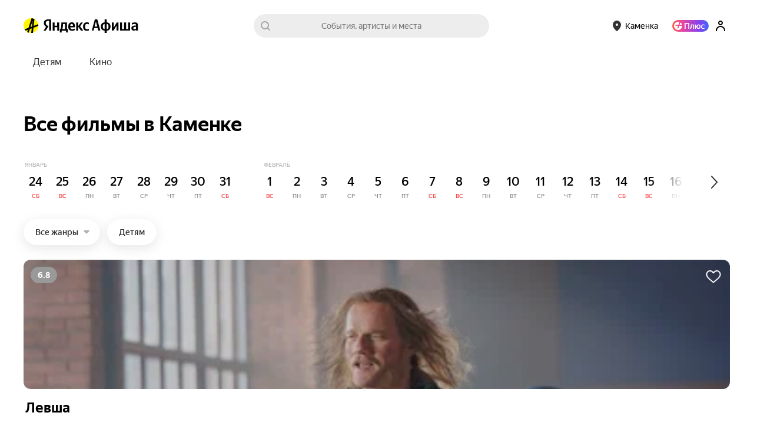

--- FILE ---
content_type: text/javascript
request_url: https://yastatic.net/s3/afisha-frontend/static/516/516.0/SelectionPage.modern.js
body_size: 6897
content:
"use strict";(self.__LOADABLE_LOADED_CHUNKS__=self.__LOADABLE_LOADED_CHUNKS__||[]).push([[4786],{62678:(e,t,a)=>{a.d(t,{J1:()=>d});var r=a(31635),n=a(37363),l=new Map,s=new Map,i=!0,o=!1;function c(e){return e.replace(/[\s,]+/g," ").trim()}function d(e){for(var t=[],a=1;a<arguments.length;a++)t[a-1]=arguments[a];"string"==typeof e&&(e=[e]);var d=e[0];return t.forEach(function(t,a){t&&"Document"===t.kind?d+=t.loc.source.body:d+=t,d+=e[a+1]}),function(e){var t=c(e);if(!l.has(t)){var a,d,m,u,g,p=(0,n.qg)(e,{experimentalFragmentVariables:o,allowLegacyFragmentVariables:o});if(!p||"Document"!==p.kind)throw Error("Not a valid GraphQL document.");l.set(t,((u=new Set((a=new Set,d=[],p.definitions.forEach(function(e){if("FragmentDefinition"===e.kind){var t,r=e.name.value,n=c((t=e.loc).source.body.substring(t.start,t.end)),l=s.get(r);l&&!l.has(n)?i&&console.warn("Warning: fragment with name "+r+` already exists.
graphql-tag enforces all fragment names across your application to be unique; read more about
this in the docs: http://dev.apollodata.com/core/fragments.html#unique-names`):l||s.set(r,l=new Set),l.add(n),a.has(n)||(a.add(n),d.push(e))}else d.push(e)}),m=(0,r.Cl)((0,r.Cl)({},p),{definitions:d})).definitions)).forEach(function(e){e.loc&&delete e.loc,Object.keys(e).forEach(function(t){var a=e[t];a&&"object"==typeof a&&u.add(a)})}),(g=m.loc)&&(delete g.startToken,delete g.endToken),m))}return l.get(t)}(d)}var m={gql:d,resetCaches:function(){l.clear(),s.clear()},disableFragmentWarnings:function(){i=!1},enableExperimentalFragmentVariables:function(){o=!0},disableExperimentalFragmentVariables:function(){o=!1}};!function(e){e.gql=m.gql,e.resetCaches=m.resetCaches,e.disableFragmentWarnings=m.disableFragmentWarnings,e.enableExperimentalFragmentVariables=m.enableExperimentalFragmentVariables,e.disableExperimentalFragmentVariables=m.disableExperimentalFragmentVariables}(d||(d={})),d.default=d},88321:(e,t,a)=>{a.d(t,{A:()=>l});var r=a(41594),n=a(31635);function l(e,t){void 0===t&&(t=[]);var a,l,s,i,o,c,d,m,u,g,p=(l={loading:!0},void 0===(a=t)&&(a=[]),void 0===l&&(l={loading:!1}),s=(0,r.useRef)(0),i=(0,r.useRef)(!1),o=(0,r.useCallback)(function(){return i.current},[]),(0,r.useEffect)(function(){return i.current=!0,function(){i.current=!1}},[]),c=o,m=(d=(0,r.useState)(l))[0],u=d[1],g=(0,r.useCallback)(function(){for(var t=[],a=0;a<arguments.length;a++)t[a]=arguments[a];var r=++s.current;return m.loading||u(function(e){return(0,n.Cl)((0,n.Cl)({},e),{loading:!0})}),e.apply(void 0,t).then(function(e){return c()&&r===s.current&&u({value:e,loading:!1}),e},function(e){return c()&&r===s.current&&u({error:e,loading:!1}),e})},a),[m,g]),E=p[0],f=p[1];return(0,r.useEffect)(function(){f()},[f]),E}},57007:(e,t,a)=>{a.d(t,{A:()=>n});var r=a(41594);let n=a(2739).Bd?r.useLayoutEffect:r.useEffect},22589:(e,t,a)=>{a.d(t,{A:()=>n});var r=a(41594);let n=function(e,t){var a,n=(a=(0,r.useRef)(!0)).current?(a.current=!1,!0):a.current;(0,r.useEffect)(function(){if(!n)return e()},t)}},18104:(e,t,a)=>{a.r(t),a.d(t,{default:()=>eM});var r=a(14207),n=a(47465),l=a(88193),s=a(46984),i=a(69857),o=a(21929),c=a(4729),d=a(44791),m=a(77597),u=a(42515),g=a(33138),p=a(99456),E=a(87347),f=a(41594),v=a.n(f),h=a(6254);let k={branding:"aYzBDX"},b=({shouldShowBanner:e,id:t})=>e&&t?v().createElement("div",{className:k.branding},v().createElement(h.N,{adfoxBrandingId:t,puid:E.v_.SELECTIONS,id:"branding"})):null;var y=a(41784),C=a(46243),S=a(76372),F=a(18482),w=a(5917),A=a(72651),_=a(34164),T=a(61225),x=a(94701),B=a(49786),N=a(57007);let P={wrapper:"n55DBR",collapsed:"q_maAo",content:"vYZcdA",more:"FaTJTi"},D=(e,t)=>e.replace(/<[^>]*>/g,"").length>65*t,L=(0,f.memo)(e=>{let{value:t,lines:a=4,className:r}=e,n="undefined"==typeof window&&!!t&&D(t,a),[l,s]=(0,f.useState)(n),[i,o]=(0,f.useState)(!1),c=(0,f.useRef)(null),d=21*a;(0,N.A)(()=>{if(c.current){let{clientHeight:e}=c.current,t=e>d;t!==n&&s(t)}},[t,d,n]);let m=(0,f.useCallback)(()=>{o(!0)},[]);return t?v().createElement("div",{className:r},v().createElement("div",{className:(0,_.A)(P.wrapper,{[P.collapsed]:!i})},v().createElement("div",{className:P.content,ref:c,dangerouslySetInnerHTML:{__html:(0,B.o)(t)}})),l&&!i&&v().createElement("button",{className:P.more,onClick:m},"Полное описание")):null});var M=a(93010),R=a(94658),V=a(16833),$=a(71954),I=a(57697);let W=()=>{let e=(0,T.wA)();return t=>e((0,A.mB)({context:["blocks",...t]}))};var q=a(2135);let G=(0,q.Ay)`
    fragment FacetsButtonFragment on FacetsButton {
        active
        tag {
            code
            name
        }
    }
`,O=(0,q.Ay)`
    query SelectionFiltersQuery($code: String!, $state: FacetsStateInput) {
        selectionFacets(code: $code, state: $state, device: web) {
            buttons {
                ...FacetsButtonFragment
            }
            selects {
                emptyText
                options {
                    ...FacetsButtonFragment
                }
            }
        }
    }
    ${G}
`;var H=a(96438);let Y={tags:[],datePresets:void 0},j=e=>{let t={...Y},a=(0,H.wm)(e),r=a.filter??[],n=a.date??void 0,l=a.period??"1";return r&&(t={...t,tags:Array.isArray(r)?r:[r]}),n&&(t={...t,datePresets:{date:Array.isArray(n)?n[0]:n,period:Array.isArray(l)?parseInt(l[0],10):parseInt(l,10)}}),t};var J=a(81026);let Z=e=>(0,J.o)(e?.selectionFacets?.buttons).map(({tag:e})=>({label:e.name,id:String(e.code)})),Q=e=>(0,J.o)(e?.selectionFacets?.selects).map(({emptyText:e,options:t})=>({label:e??"",value:void 0,options:(0,J.o)(t).map(({tag:e})=>({id:String(e.code),label:e.name}))})),z=e=>t=>{let{code:a,onChange:r,period:n}=t,{data:l,error:s,loading:i}=(0,$.Z)(O,{variables:{code:a},shouldIgnoreErrors:!0}),o=n>=10,c=!!s?.graphQLErrors?.some(e=>e?.extensions?.code===404),d=!!(l?.selectionFacets?.selects.length||l?.selectionFacets?.buttons.length),m={tagButtonItems:c?[]:Z(l),tagSelectItems:c?[]:Q(l),shouldShowHorizontalByPeriodLength:o,shouldShowOpenedCalendar:o,shouldShowFilters:!i&&!c&&d,onChange:r};return v().createElement(e,m)},K=e=>t=>{let{tagSelectItems:a,onChange:r,shouldShowHorizontalByPeriodLength:n}=t,[l,s]=(0,f.useState)(Y),i=(0,I.o)(),o=i.get("date"),c=i.has("period")?parseInt(i.get("period"),10):1,d=(0,T.wA)(),m=W();(0,f.useEffect)(()=>{let e=()=>{s(j(window.location.href))};return e(),window.addEventListener("popstate",e),()=>window.removeEventListener("popstate",e)},[]),(0,f.useEffect)(()=>{o&&c?s(e=>({...e,datePresets:{date:o,period:c}})):s(e=>({...e,datePresets:void 0}))},[o,c]);let u=!!l.tags?.length,g=l.datePresets?.period!==1&&!n,p=(0,f.useMemo)(()=>a.map(e=>({...e,value:(l?.tags??[]).find(t=>e.options.some(e=>e.id===t))})),[l,a]),E={...t,logBlockClickToMetrikaHandler:m,shouldShowResetButton:u,shouldShowDateSelect:g,resetClickHandler:()=>{s(e=>{let t={...e,tags:Y.tags};return r?.(t),t}),i.delete("filter")},tagChangeHandler:e=>{s(t=>{let a={...t,tags:e};return r?.(a),e.length?i.set("filter",e):i.delete("filter"),a})},dateChangeHandler:e=>{s(t=>{let a={...t,datePresets:e};return r?.(a),e.date?(i.set("date",e.date),i.set("period",`${e.period}`)):(i.delete("date"),i.delete("period")),a}),d((0,R.n9)(M.sd.Calendar))},transformedTagSelectItems:p,selectedState:l};return v().createElement(e,E)},U=e=>(0,V.F)(K,z)(e);var X=a(88873),ee=a(59887),et=a(62249),ea=a(5187),er=a(5709);let en={rootDesktop:"V3KtTo",rootTouch:"YpQaDV",slider:"kYvhwr"},el=(0,f.memo)(({isTouch:e,children:t})=>v().createElement(X.V,{metrikaEntry:{context:["filters"]}},v().createElement("div",{className:e?en.rootTouch:en.rootDesktop,"data-component":"Filters"},t))),es={root:"gZyLlB",touch:"_KZcpM",hidden:"UuJLqN"};var ei=a(89083),eo=a(39161),ec=a(78268),ed=a(69287),em=a(23541),eu=a(42743),eg=a(8980),ep=a(64821);let eE={Wrapper:e=>e.isTouch?v().createElement(el,e):v().createElement(er.sS,{sliderClassName:en.slider,itemsCssSelector:"[data-component=Chip]",itemsCountToSlide:3},v().createElement(el,e)),ResetButton:e=>{let{isHidden:t,isTouch:a,onClick:r}=e;return v().createElement(X.V,{metrikaEntry:{context:["reset"]},trackShow:!t,trackClick:!0},e=>v().createElement("span",{"aria-hidden":t},v().createElement("button",{className:(0,_.A)(es.root,{[es.hidden]:t,[es.touch]:a}),onClick:r,ref:e})))},TagButtons:e=>{let{items:t,selected:a,onChange:r}=e;return v().createElement(v().Fragment,null,t.map(({id:e,label:t},n)=>v().createElement(X.V,{trackShow:!0,trackClick:!0,metrikaEntry:{context:["tag_buttons",e]},key:n},n=>{let l={label:t,isActive:a.includes(e),onClick(){r(a.some(t=>t===e)?a.filter(t=>t!==e):[...a,e])}};return v().createElement("span",{ref:n},v().createElement(ei.$,l))})))},DatePresets:e=>{let{items:t,selectedDate:a,selectedPeriod:r,onSelect:n,shouldTranslate:l=!0}=e,{i18n:s}=(0,eo.uB)();return v().createElement(v().Fragment,null,(0,ec.js)(t,s,l).map((e,t)=>{let{name:l,date:s,period:i,alias:o}=e,c=s===a&&i===r,d={isActive:c,label:l,onClick:()=>n(c?void 0:{date:s,period:i}),onReset:()=>n()};return v().createElement(X.V,{trackShow:!0,trackClick:!0,metrikaEntry:{context:["date_preset",o]},key:t},e=>v().createElement("div",{ref:e},v().createElement(ei.$,d)))}))},SelectTail:ed.h,PlaceSelect:em.w,RubricSelect:ea.e,SimpleSelect:e=>{let{items:t,value:a,isTouch:r,onChange:n,defaultValue:l,metrikaEntry:s,isSelect:i=!0}=e,o={value:a,defaultValue:l,options:t.options,isTouch:r,labels:{title:t.label},isSelect:i,onReset(){n(l||"")},onChange(e){e&&n(e.id)}};return v().createElement(X.V,{trackShow:!0,trackClick:!0,metrikaEntry:s},e=>v().createElement("span",{ref:e},v().createElement(eu.l,o)))},SortSelect:e=>{let{selectedSort:t,onChange:a,isTouch:r}=e,{_:n}=(0,eo.uB)(),l={onChange:a,isTouch:!!r,value:t?t.id:void 0,options:[{id:"rank",label:n({id:"components.events_filters.popularity",message:"По популярности"})},{id:"saleAvailableAndRating",label:n({id:"components.events_filters.rating",message:"По рейтингу"})},{id:"dateStartedSale",label:n({id:"components.events_filters.sale_date",message:"По дате с билетами"})}],labels:{title:n({id:"components.events_filters.popularity",message:"По популярности"})},metrikaEntry:{context:[""]},onReset(){t&&a(t)}};return v().createElement(X.V,{metrikaEntry:{context:["sort"]},trackShow:!0,trackClick:!0},e=>v().createElement("span",{ref:e},v().createElement(eu.l,l)))},TagSelects:e=>{let{items:t,selected:a,isTouch:r=!1,onChange:n}=e;return v().createElement(v().Fragment,null,t.map((e,t)=>{function l(){return a.filter(e=>!o.some(t=>t.id===e))}let{label:s,value:i,options:o}=e,c={value:i,options:o,isTouch:r,labels:{title:s},onReset(){n(l())},onChange(e){if(e){var t;n((t=e.id,a.some(e=>e===t))?a.filter(t=>t!==e.id):l().concat(e.id))}},metrikaEntry:{context:[""]}};return v().createElement(X.V,{trackShow:!0,trackClick:!0,metrikaEntry:{context:["tag_selects",(0,eg.s)(s)]},key:t},e=>v().createElement("span",{ref:e},v().createElement(eu.l,c)))}))},DateSelect:ep.B},ef={root:"yAYWLp",calendarHolder:"JPqF5m",scrollbarConcealer:"FgWJ1p",nativeScrollInner:"j9h862"},ev=U(e=>{let{shouldShowOpenedCalendar:t,dateChangeHandler:a,resetClickHandler:r,tagChangeHandler:n,selectedState:l,logBlockClickToMetrikaHandler:s,shouldShowResetButton:i,tagButtonItems:c,shouldShowFilters:d,transformedTagSelectItems:m,shouldShowDateSelect:u}=e,g=(0,o.W)(),p=g?.show_multifilters==="on";return v().createElement("div",null,t&&v().createElement(X.V,{metrikaEntry:{context:["opened_calendar"]}},v().createElement(et.T,{size:"l",onChange:a,selectedDate:l.datePresets?.date,selectedPeriod:l.datePresets?.period,logBlockClickToMetrika:s})),d&&(p?v().createElement(ee.f,null):v().createElement(eE.Wrapper,null,v().createElement(eE.ResetButton,{isHidden:!i,onClick:r}),u&&v().createElement(eE.DateSelect,{onChange:a,selectedDate:l.datePresets?.date,selectedPeriod:l.datePresets?.period}),v().createElement(eE.TagSelects,{items:m,selected:l?.tags??[],onChange:n}),v().createElement(eE.TagButtons,{items:c,selected:l?.tags??[],onChange:n}))))}),eh=U(e=>{let{shouldShowOpenedCalendar:t,dateChangeHandler:a,resetClickHandler:r,tagChangeHandler:n,selectedState:l,logBlockClickToMetrikaHandler:s,shouldShowResetButton:i,tagButtonItems:c,shouldShowFilters:d,transformedTagSelectItems:m,shouldShowDateSelect:u}=e,g=(0,o.W)(),p=g?.show_multifilters==="on";return v().createElement("div",{className:ef.root,"data-component":"SelectionFiltersTouch"},t&&v().createElement("div",{className:ef.calendarHolder},v().createElement(X.V,{metrikaEntry:{context:["opened_calendar"]}},v().createElement(et.T,{size:"s",onChange:a,selectedDate:l.datePresets?.date,selectedPeriod:l.datePresets?.period,logBlockClickToMetrika:s}))),d&&v().createElement("div",{className:ef.scrollbarConcealer},p?v().createElement(ee.f,null):v().createElement("div",{className:ef.nativeScrollInner},v().createElement(eE.Wrapper,{isTouch:!0},v().createElement(eE.ResetButton,{isHidden:!i,onClick:r,isTouch:!0}),u&&v().createElement(eE.DateSelect,{onChange:a,selectedDate:l.datePresets?.date,selectedPeriod:l.datePresets?.period,isTouch:!0}),v().createElement(eE.TagSelects,{items:m,selected:l?.tags??[],onChange:n,isTouch:!0}),v().createElement(eE.TagButtons,{items:c,selected:l?.tags??[],onChange:n})))))});var ek=a(69202),eb=a(44297),ey=a(37936),eC=a(32029);let eS=(0,q.Ay)`
    query SelectionPageQuery($code: String, $ticketsEnabled: Boolean!) {
        selection(code: $code) {
            ...SelectionPageFragment
        }
        title: selectionTitle(code: $code, withCity: true)
    }
    ${eC.m}
`,eF=(e,t)=>{let{shouldSkip:a=!1,ticketsEnabled:r=!0}=t??{},n=(0,T.wA)(),l=(0,y.G)(F.x),s=(0,y.G)(C.O9),i=(0,y.G)(ek.e),{data:o}=(0,$.Z)(eS,{variables:{code:e,ticketsEnabled:r},skip:a}),c=s?o?.selection?.adfoxBrandingIdTouch:o?.selection?.adfoxBrandingId,d=s?o?.selection?.mainTag?.adfoxSelectionBrandingIdTouch:o?.selection?.mainTag?.adfoxSelectionBrandingId;return!l&&(c||d)&&n((0,eb.FS)(c||d)),o?.title&&!i&&n((0,ey.i)(o.title)),{data:o}};var ew=a(72741),eA=a(58986);let e_=({title:e,day:t,filterPeriod:a=1})=>{let{i18n:r}=(0,eo.uB)(),n=(0,ew.s)();if(!t)return e;let l=n.parse(t),s=n.getPeriodDates(l,a),i=(0,eA.GK)(r,l,a);return`${e} ${i?`${i.toLowerCase()}, `:""}${s}`};var eT=a(72966),ex=a(74351),eB=a(36816),eN=a(60942),eP=a(77625);let eD=({code:e,contextTag:t,limit:a=12,shouldSkip:r=!1})=>{let n=(0,I.o)(),l=(0,o.W)(),[s,i]=(0,f.useState)(null),m=(0,y.G)(C.O9),u=(0,y.G)(eP.JY),g=n.get("sort")||eB.ActualEventsSort.rank,{state:p,hasFilters:E}=(0,d.w)(),v=(0,eN.n)(),h=l?.ml_selections_sort==="on"&&"main"===t||l?.ml_rubrics_sort==="on"&&"main"!==t,k=l?.show_multifilters==="on",{multiFacetsFilter:b,filterRequestId:S}=(0,c.o)(),F=(0,f.useMemo)(()=>({code:e,desktop:!m,eventsRankingType:g,ticketsEnabled:!0,state:E&&!k?p:void 0,enableMLRecommendations:h,paging:{limit:a,offset:0},multiFacetsFilter:k?b:void 0}),[e,m,g,E,k,h,b,a,p]),{data:w,loading:A,fetchMore:_,previousData:T}=(0,$.Z)(eT.Q,{variables:F,skip:r}),x=(0,f.useCallback)(()=>{let e=Math.ceil((0,J.$)(w?.events?.items,ex.V).length/a)*a;return _({variables:{...F,paging:{limit:a,offset:e}}})},[_,F,a,w]),B=w||T,N=(0,J.$)(B?.events?.items,ex.V),P=B?.events?.paging;return(0,f.useEffect)(()=>{if(k&&v&&S!==s&&!A){let t=b?.dates?.date,a=b?.dates?.period,r=b?.price?b.price:{},n=b?.daytimes?b.daytimes:[],l=b?.places?b.places:[],s=b?.multiFilters?b.multiFilters.flatMap(e=>e?.multiFilter?.map(e=>e?.tagCode)):[],o=b?.multiFilters?b.multiFilters:[];i(S),v.filtersRequested({rubric:"",selection:e,filterButton:u,filterDates:t?{dates:{date:t,period:a??1}}:{},filterPrice:r,filterDaytimes:n,filterPlaces:l,filterRubricCodes:s,filterList:o,filterRequestId:S})}},[k,b,u,v,e,S,s,A]),{items:N,hasMore:(P?.total||0)>N.length,isLoading:A,fetchMore:x}},eL={title:"IT9GUq",titleWithoutDescription:"xucDpy",description:"rBEskh",eventsContainer:"JF7l36",loaderOverlay:"Jy7z4I",profit:"rLlYOZ"},eM=()=>{let e=(0,T.wA)(),t=(0,y.G)(C.O9),a=(0,y.G)(S.Xd),E=(0,y.G)(S.X4),h=(0,y.G)(F.T),k=(0,y.G)(F.x),{url:B}=(0,s.L)(),{data:N}=(0,i.V)(B),P=(0,n.vK)(N),{data:D}=eF(P),M=(0,o.W)(),R=(0,l.qj)(D),V=(0,l.tm)(D),$=(0,l.FQ)(D),{state:I}=(0,d.w)(),W=I?.dates?.date,q=I?.dates?.period??1,G="on"!==M.show_multifilters,O=e_({title:D?.title??"",day:G?W:void 0,filterPeriod:q}),{items:H,hasMore:Y,isLoading:j,fetchMore:J}=eD({code:P,contextTag:$}),{hasMultiFilters:Z,filterRequestId:Q}=(0,c.o)(),z=(0,y.G)(w.kL),K=z?.code||P,U={context:["selection",K]},X=(0,f.useCallback)((e,t,a)=>(0,u.SZ)({tag:$,selectionName:P,eventPositionNo:t,eventAfishaId:e,travelInfo:a,surface:"selection_page"}),[$,P]),ee=(0,f.useCallback)(e=>({filterRequestId:Q,...e}),[Q]),et=(0,f.useCallback)((e,t,a)=>r=>(0,u.aj)({tag:$,selectionName:P,eventPositionNo:t,eventAfishaId:e,isFavorite:r,travelInfo:a,surface:"selection_page"}),[$,P]);return((0,x.A)(()=>{e((0,A.CG)({tag:K}))}),t)?v().createElement(v().Fragment,null,v().createElement(b,{shouldShowBanner:h,id:k}),!a&&v().createElement(v().Fragment,null,v().createElement(r.EY,{as:"h1",type:"bold",className:(0,_.A)(eL.title,!R&&eL.titleWithoutDescription),"data-test-id":"selectionPage.selectionPageHeader.title"},O),v().createElement(L,{value:R,className:eL.description})),v().createElement(eh,{code:P,period:V}),v().createElement("div",{className:eL.eventsContainer},j&&v().createElement("div",{className:eL.loaderOverlay,"data-test-id":"selectionPage.eventsContainer.loaderOverlay"},v().createElement(r.y$,{size:"lg",color:"primary"})),v().createElement(p.R,{items:H,hasMore:Y,fetchMore:J,code:P,getCardMetrikaEvent:X,getFavoriteMetrikaEvent:et,getFiltersResultItemMetrikaEvent:Z&&!j?ee:void 0})),!E&&v().createElement(m.j,{width:"100%",height:"300px",metrikaEntry:U,ids:["R-A-330786-12"],className:eL.profit})):v().createElement(g.xA.Page,null,v().createElement(g.xA.Content,null,v().createElement(b,{shouldShowBanner:h,id:k}),v().createElement(r.EY,{as:"h1",type:"bold",className:(0,_.A)(eL.title,!R&&eL.titleWithoutDescription),"data-test-id":"selectionPage.selectionPageHeader.title"},O),v().createElement(L,{value:R,className:eL.description}),v().createElement(ev,{code:P,period:V}),v().createElement("div",{className:eL.eventsContainer},j&&v().createElement("div",{className:eL.loaderOverlay},v().createElement(r.y$,{size:"lg",color:"primary"})),v().createElement(p.R,{items:H,hasMore:Y,fetchMore:J,code:P,getCardMetrikaEvent:X,getFavoriteMetrikaEvent:et,getFiltersResultItemMetrikaEvent:Z&&!j?ee:void 0})),!E&&v().createElement(m.j,{width:"100%",height:"240px",className:eL.profit,metrikaEntry:U,ids:["R-A-330627-5"]})))}}}]);
//# sourceMappingURL=SelectionPage.modern.js.map